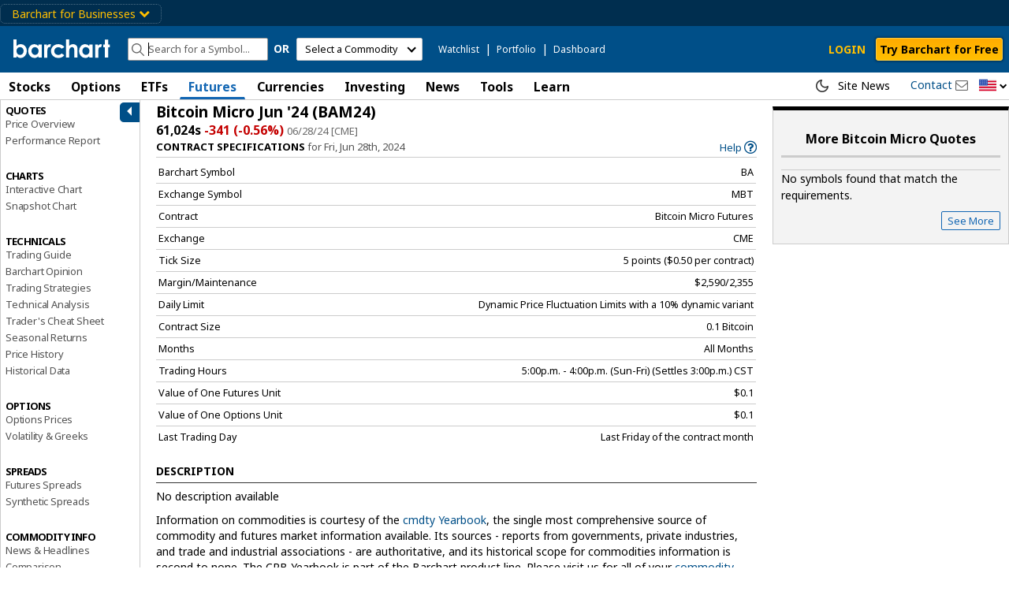

--- FILE ---
content_type: application/javascript
request_url: https://assets.barchart.com/build/chunk-U6Q6MSVZ.js
body_size: 5805
content:
import{a as U,b as Q,c as te}from"./chunk-UKN4RPGU.js";import{f as V}from"./chunk-4H43Q6YE.js";var ne=V((ve,ie)=>{var re=U();ie.exports=(()=>{"use strict";function o(g,p,b,h){if(!re.number(g))return"";(!re.string(b)||b.length>1)&&(b="");let N=g<0&&h===!0;N&&(g=0-g);let I=g.toFixed(p);if(b&&(g<-999||g>999)){let w=I.length,R=g<0,F=p===0,O=0,P=[];for(let x=w-1;!(x<0);x--){O===3&&!(R&&x===0)&&(P.unshift(b),O=0);let s=I.charAt(x);P.unshift(s),F?O=O+1:s==="."&&(F=!0)}N&&(P.unshift("("),P.push(")")),I=P.join("")}else N&&(I="("+I+")");return I}return o})()});var oe=V((De,se)=>{var W=U();se.exports=(()=>{"use strict";function o(h,N){let I=Math.floor(h);return I===0&&N===""?"":I}function g(h){return h-Math.floor(h)}function p(h,N){return["000",Math.floor(h)].join("").substr(-1*N)}function b(h,N,I,w,R){if(!W.number(h)||!W.number(N)||!W.number(I))return"";(!W.string(w)||w.length>1)&&(w=".");let F=Math.abs(h),O=o(F,w),s=g(F)*N,c=Math.floor(parseFloat(s.toFixed(1))),v=p(c,I),d,q;return h<0?(R=W.boolean(R)&&R,R?(d="(",q=")"):(d="-",q="")):(d="",q=""),[d,O,w,v,q].join("")}return b})()});var ce=V((ue,X)=>{(function(o){"use strict";var g,p=20,b=1,h=1e6,N=1e6,I=-7,w=21,R=!1,F="[big.js] ",O=F+"Invalid ",P=O+"decimal places",x=O+"rounding mode",s=F+"Division by zero",c={},v=void 0,d=/^-?(\d+(\.\d*)?|\.\d+)(e[+-]?\d+)?$/i;function q(){function e(t){var r=this;if(!(r instanceof e))return t===v?q():new e(t);if(t instanceof e)r.s=t.s,r.e=t.e,r.c=t.c.slice();else{if(typeof t!="string"){if(e.strict===!0&&typeof t!="bigint")throw TypeError(O+"value");t=t===0&&1/t<0?"-0":String(t)}B(r,t)}r.constructor=e}return e.prototype=c,e.DP=p,e.RM=b,e.NE=I,e.PE=w,e.strict=R,e.roundDown=0,e.roundHalfUp=1,e.roundHalfEven=2,e.roundUp=3,e}function B(e,t){var r,n,i;if(!d.test(t))throw Error(O+"number");for(e.s=t.charAt(0)=="-"?(t=t.slice(1),-1):1,(r=t.indexOf("."))>-1&&(t=t.replace(".","")),(n=t.search(/e/i))>0?(r<0&&(r=n),r+=+t.slice(n+1),t=t.substring(0,n)):r<0&&(r=t.length),i=t.length,n=0;n<i&&t.charAt(n)=="0";)++n;if(n==i)e.c=[e.e=0];else{for(;i>0&&t.charAt(--i)=="0";);for(e.e=r-n-1,e.c=[],r=0;n<=i;)e.c[r++]=+t.charAt(n++)}return e}function D(e,t,r,n){var i=e.c;if(r===v&&(r=e.constructor.RM),r!==0&&r!==1&&r!==2&&r!==3)throw Error(x);if(t<1)n=r===3&&(n||!!i[0])||t===0&&(r===1&&i[0]>=5||r===2&&(i[0]>5||i[0]===5&&(n||i[1]!==v))),i.length=1,n?(e.e=e.e-t+1,i[0]=1):i[0]=e.e=0;else if(t<i.length){if(n=r===1&&i[t]>=5||r===2&&(i[t]>5||i[t]===5&&(n||i[t+1]!==v||i[t-1]&1))||r===3&&(n||!!i[0]),i.length=t,n){for(;++i[--t]>9;)if(i[t]=0,t===0){++e.e,i.unshift(1);break}}for(t=i.length;!i[--t];)i.pop()}return e}function T(e,t,r){var n=e.e,i=e.c.join(""),f=i.length;if(t)i=i.charAt(0)+(f>1?"."+i.slice(1):"")+(n<0?"e":"e+")+n;else if(n<0){for(;++n;)i="0"+i;i="0."+i}else if(n>0)if(++n>f)for(n-=f;n--;)i+="0";else n<f&&(i=i.slice(0,n)+"."+i.slice(n));else f>1&&(i=i.charAt(0)+"."+i.slice(1));return e.s<0&&r?"-"+i:i}c.abs=function(){var e=new this.constructor(this);return e.s=1,e},c.cmp=function(e){var t,r=this,n=r.c,i=(e=new r.constructor(e)).c,f=r.s,m=e.s,u=r.e,l=e.e;if(!n[0]||!i[0])return n[0]?f:i[0]?-m:0;if(f!=m)return f;if(t=f<0,u!=l)return u>l^t?1:-1;for(m=(u=n.length)<(l=i.length)?u:l,f=-1;++f<m;)if(n[f]!=i[f])return n[f]>i[f]^t?1:-1;return u==l?0:u>l^t?1:-1},c.div=function(e){var t=this,r=t.constructor,n=t.c,i=(e=new r(e)).c,f=t.s==e.s?1:-1,m=r.DP;if(m!==~~m||m<0||m>h)throw Error(P);if(!i[0])throw Error(s);if(!n[0])return e.s=f,e.c=[e.e=0],e;var u,l,a,C,E,L=i.slice(),$=u=i.length,be=n.length,_=n.slice(0,u),A=_.length,S=e,Y=S.c=[],K=0,H=m+(S.e=t.e-e.e)+1;for(S.s=f,f=H<0?0:H,L.unshift(0);A++<u;)_.push(0);do{for(a=0;a<10;a++){if(u!=(A=_.length))C=u>A?1:-1;else for(E=-1,C=0;++E<u;)if(i[E]!=_[E]){C=i[E]>_[E]?1:-1;break}if(C<0){for(l=A==u?i:L;A;){if(_[--A]<l[A]){for(E=A;E&&!_[--E];)_[E]=9;--_[E],_[A]+=10}_[A]-=l[A]}for(;!_[0];)_.shift()}else break}Y[K++]=C?a:++a,_[0]&&C?_[A]=n[$]||0:_=[n[$]]}while(($++<be||_[0]!==v)&&f--);return!Y[0]&&K!=1&&(Y.shift(),S.e--,H--),K>H&&D(S,H,r.RM,_[0]!==v),S},c.eq=function(e){return this.cmp(e)===0},c.gt=function(e){return this.cmp(e)>0},c.gte=function(e){return this.cmp(e)>-1},c.lt=function(e){return this.cmp(e)<0},c.lte=function(e){return this.cmp(e)<1},c.minus=c.sub=function(e){var t,r,n,i,f=this,m=f.constructor,u=f.s,l=(e=new m(e)).s;if(u!=l)return e.s=-l,f.plus(e);var a=f.c.slice(),C=f.e,E=e.c,L=e.e;if(!a[0]||!E[0])return E[0]?e.s=-l:a[0]?e=new m(f):e.s=1,e;if(u=C-L){for((i=u<0)?(u=-u,n=a):(L=C,n=E),n.reverse(),l=u;l--;)n.push(0);n.reverse()}else for(r=((i=a.length<E.length)?a:E).length,u=l=0;l<r;l++)if(a[l]!=E[l]){i=a[l]<E[l];break}if(i&&(n=a,a=E,E=n,e.s=-e.s),(l=(r=E.length)-(t=a.length))>0)for(;l--;)a[t++]=0;for(l=t;r>u;){if(a[--r]<E[r]){for(t=r;t&&!a[--t];)a[t]=9;--a[t],a[r]+=10}a[r]-=E[r]}for(;a[--l]===0;)a.pop();for(;a[0]===0;)a.shift(),--L;return a[0]||(e.s=1,a=[L=0]),e.c=a,e.e=L,e},c.mod=function(e){var t,r=this,n=r.constructor,i=r.s,f=(e=new n(e)).s;if(!e.c[0])throw Error(s);return r.s=e.s=1,t=e.cmp(r)==1,r.s=i,e.s=f,t?new n(r):(i=n.DP,f=n.RM,n.DP=n.RM=0,r=r.div(e),n.DP=i,n.RM=f,this.minus(r.times(e)))},c.neg=function(){var e=new this.constructor(this);return e.s=-e.s,e},c.plus=c.add=function(e){var t,r,n,i=this,f=i.constructor;if(e=new f(e),i.s!=e.s)return e.s=-e.s,i.minus(e);var m=i.e,u=i.c,l=e.e,a=e.c;if(!u[0]||!a[0])return a[0]||(u[0]?e=new f(i):e.s=i.s),e;if(u=u.slice(),t=m-l){for(t>0?(l=m,n=a):(t=-t,n=u),n.reverse();t--;)n.push(0);n.reverse()}for(u.length-a.length<0&&(n=a,a=u,u=n),t=a.length,r=0;t;u[t]%=10)r=(u[--t]=u[t]+a[t]+r)/10|0;for(r&&(u.unshift(r),++l),t=u.length;u[--t]===0;)u.pop();return e.c=u,e.e=l,e},c.pow=function(e){var t=this,r=new t.constructor("1"),n=r,i=e<0;if(e!==~~e||e<-N||e>N)throw Error(O+"exponent");for(i&&(e=-e);e&1&&(n=n.times(t)),e>>=1,!!e;)t=t.times(t);return i?r.div(n):n},c.prec=function(e,t){if(e!==~~e||e<1||e>h)throw Error(O+"precision");return D(new this.constructor(this),e,t)},c.round=function(e,t){if(e===v)e=0;else if(e!==~~e||e<-h||e>h)throw Error(P);return D(new this.constructor(this),e+this.e+1,t)},c.sqrt=function(){var e,t,r,n=this,i=n.constructor,f=n.s,m=n.e,u=new i("0.5");if(!n.c[0])return new i(n);if(f<0)throw Error(F+"No square root");f=Math.sqrt(n+""),f===0||f===1/0?(t=n.c.join(""),t.length+m&1||(t+="0"),f=Math.sqrt(t),m=((m+1)/2|0)-(m<0||m&1),e=new i((f==1/0?"5e":(f=f.toExponential()).slice(0,f.indexOf("e")+1))+m)):e=new i(f+""),m=e.e+(i.DP+=4);do r=e,e=u.times(r.plus(n.div(r)));while(r.c.slice(0,m).join("")!==e.c.slice(0,m).join(""));return D(e,(i.DP-=4)+e.e+1,i.RM)},c.times=c.mul=function(e){var t,r=this,n=r.constructor,i=r.c,f=(e=new n(e)).c,m=i.length,u=f.length,l=r.e,a=e.e;if(e.s=r.s==e.s?1:-1,!i[0]||!f[0])return e.c=[e.e=0],e;for(e.e=l+a,m<u&&(t=i,i=f,f=t,a=m,m=u,u=a),t=new Array(a=m+u);a--;)t[a]=0;for(l=u;l--;){for(u=0,a=m+l;a>l;)u=t[a]+f[l]*i[a-l-1]+u,t[a--]=u%10,u=u/10|0;t[a]=u}for(u?++e.e:t.shift(),l=t.length;!t[--l];)t.pop();return e.c=t,e},c.toExponential=function(e,t){var r=this,n=r.c[0];if(e!==v){if(e!==~~e||e<0||e>h)throw Error(P);for(r=D(new r.constructor(r),++e,t);r.c.length<e;)r.c.push(0)}return T(r,!0,!!n)},c.toFixed=function(e,t){var r=this,n=r.c[0];if(e!==v){if(e!==~~e||e<0||e>h)throw Error(P);for(r=D(new r.constructor(r),e+r.e+1,t),e=e+r.e+1;r.c.length<e;)r.c.push(0)}return T(r,!1,!!n)},c.toJSON=c.toString=function(){var e=this,t=e.constructor;return T(e,e.e<=t.NE||e.e>=t.PE,!!e.c[0])},c.toNumber=function(){var e=Number(T(this,!0,!0));if(this.constructor.strict===!0&&!this.eq(e.toString()))throw Error(F+"Imprecise conversion");return e},c.toPrecision=function(e,t){var r=this,n=r.constructor,i=r.c[0];if(e!==v){if(e!==~~e||e<1||e>h)throw Error(O+"precision");for(r=D(new n(r),e,t);r.c.length<e;)r.c.push(0)}return T(r,e<=r.e||r.e<=n.NE||r.e>=n.PE,!!i)},c.valueOf=function(){var e=this,t=e.constructor;if(t.strict===!0)throw Error(F+"valueOf disallowed");return T(e,e.e<=t.NE||e.e>=t.PE,!0)},g=q(),g.default=g.Big=g,typeof define=="function"&&define.amd?define(function(){return g}):typeof X<"u"&&X.exports?X.exports=g:o.Big=g})(ue)});var ge=V((Re,ae)=>{var M=Q(),we=te(),fe=U(),j=ce();ae.exports=(()=>{"use strict";class o{constructor(s){this._big=w(s)}add(s){return new o(this._big.plus(w(s)))}subtract(s){return new o(this._big.minus(w(s)))}multiply(s){return new o(this._big.times(w(s)))}divide(s){return new o(this._big.div(w(s)))}raise(s){return M.argumentIsRequired(s,"exponent",Number),new o(this._big.pow(s))}round(s,c){M.argumentIsRequired(s,"places",Number),M.argumentIsOptional(c,"mode",R,"RoundingMode");let v=c||R.NORMAL;return new o(this._big.round(s,v.value))}mod(s){return new o(this._big.mod(w(s)))}absolute(){return new o(this._big.abs())}opposite(){return this.multiply(-1)}getIsZero(s,c){return M.argumentIsOptional(s,"approximate",Boolean),M.argumentIsOptional(c,"places",Number),this._big.eq(g)||fe.boolean(s)&&s&&this.round(c||j.DP,R.NORMAL).getIsZero()}getIsPositive(){return this._big.gt(g)}getIsNegative(){return this._big.lt(g)}getIsGreaterThan(s){return this._big.gt(w(s))}getIsGreaterThanOrEqual(s){return this._big.gte(w(s))}getIsLessThan(s){return this._big.lt(w(s))}getIsLessThanOrEqual(s){return this._big.lte(w(s))}getIsBetween(s,c,v){return M.argumentIsOptional(v,"exclusive",Boolean),fe.boolean(v)&&v?this.getIsGreaterThan(s)&&this.getIsLessThan(c):this.getIsGreaterThanOrEqual(s)&&this.getIsLessThanOrEqual(c)}getIsEqual(s){return this._big.eq(w(s))}getIsApproximate(s,c){if(c===0)return this.getIsEqual(s);let v=this.subtract(s).absolute(),d=o.ONE.divide(new o(10).raise(c));return v.getIsLessThan(d)}getIsInteger(){return this.getIsEqual(this.round(0))}getDecimalPlaces(){let s=this.toFixed().match(/-?\d*\.(\d*)/),c;return s===null?c=0:c=s[1].length,c}toFloat(s){return M.argumentIsOptional(s,"places",Number),parseFloat(this._big.toFixed(s||16))}toFixed(){return this._big.toFixed()}toNumber(){return this._big.toNumber()}toJSON(){return this.toFixed()}static clone(s){return M.argumentIsRequired(s,"value",o,"Decimal"),new o(s._big)}static parse(s){return new o(s)}static get ZERO(){return h}static get ONE(){return N}static get NEGATIVE_ONE(){return I}static get ROUNDING_MODE(){return R}static getIsZero(s){return M.argumentIsRequired(s,"instance",o,"Decimal"),s.getIsZero()}static getIsNotZero(s){return M.argumentIsRequired(s,"instance",o,"Decimal"),!s.getIsZero()}static getIsPositive(s){return M.argumentIsRequired(s,"instance",o,"Decimal"),s.getIsPositive()}static getIsNotPositive(s){return M.argumentIsRequired(s,"instance",o,"Decimal"),s.getIsNegative()||s.getIsZero()}static getIsNegative(s){return M.argumentIsRequired(s,"instance",o,"Decimal"),s.getIsNegative()}static getIsNotNegative(s){return M.argumentIsRequired(s,"instance",o,"Decimal"),s.getIsPositive()||s.getIsZero()}static compareDecimals(s,c){return M.argumentIsRequired(s,"a",o,"Decimal"),M.argumentIsRequired(c,"b",o,"Decimal"),s._big.gt(c._big)?1:s._big.lt(c._big)?-1:0}toString(){return"[Decimal]"}}let g=new j(0),p=new j(1),b=new j(-1),h=new o(g),N=new o(p),I=new o(b);function w(x){return x instanceof j?x:x instanceof o?x._big:new j(x)}class R extends we{constructor(s,c){super(s.toString(),c),this._value=s}get value(){return this._value}static get UP(){return F}static get DOWN(){return O}static get NORMAL(){return P}toString(){return"[RoundingMode]"}}let F=new R(3,"up"),O=new R(0,"down"),P=new R(1,"normal");return o})()});var he=V((_e,le)=>{var Z=Q(),k=ge(),G=U(),y=te();le.exports=(()=>{"use strict";class o extends y{constructor(d,q,B,D,T,e,t,r){super(d,d),this._baseCode=q,this._decimalDigits=B,this._supportsFractions=D,D?(this._fractionFactor=T,this._fractionDigits=e,this._fractionFactorSpecial=t||T,this._fractionDigitsSpecial=r||e):(this._fractionFactor=void 0,this._fractionDigits=void 0,this._fractionFactorSpecial=void 0,this._fractionDigitsSpecial=void 0)}get baseCode(){return this._baseCode}get unitCode(){return this._code}get decimalDigits(){return this._decimalDigits}get supportsFractions(){return this._supportsFractions}get fractionFactor(){return this._fractionFactor}get fractionDigits(){return this._fractionDigits}get fractionFactorSpecial(){return this._fractionFactorSpecial}get fractionDigitsSpecial(){return this._fractionDigitsSpecial}getFractionFactor(d){return d===!0?this._fractionFactorSpecial:this._fractionFactor}getFractionDigits(d){return d===!0?this._fractionDigitsSpecial:this._fractionDigits}getMinimumTick(d){Z.argumentIsValid(d,"tickIncrement",G.integer,"must be an integer");let q=new k(1),B=new k(10),D;return this.supportsFractions?D=q.divide(this._fractionFactor):D=q.divide(B.raise(this._decimalDigits)),D.multiply(d).toFloat()}getMinimumTickValue(d,q){return Z.argumentIsValid(d,"tickIncrement",G.integer,"must be an integer"),Z.argumentIsValid(q,"pointValue",G.number,"must be a number"),new k(this.getMinimumTick(d)).multiply(q).toFloat()}roundToNearestTick(d,q,B){Z.argumentIsValid(d,"value",t=>G.number(t)||t instanceof k,"must be a number primitive or a Decimal instance"),Z.argumentIsValid(q,"minimumTick",t=>G.number(t)||t instanceof k,"must be a number primitive or a Decimal instance"),Z.argumentIsOptional(B,"roundToZero",Boolean);let D;d instanceof k?D=d:D=new k(d);let T=D.divide(q);return D.mod(q).getIsZero()||(T=T.round(0,G.boolean(B)&&B?k.ROUNDING_MODE.DOWN:k.ROUNDING_MODE.NORMAL)),T.multiply(q).toFloat()}toString(){return`[UnitCode (code=${this.code})]`}static parse(d){return y.fromCode(o,d)}static fromBaseCode(d){return y.getItems(o).find(q=>q.baseCode===d)||null}}let g=new o("2",-1,3,!0,8,1),p=new o("3",-2,4,!0,16,2),b=new o("4",-3,5,!0,32,2),h=new o("5",-4,6,!0,64,2,320,3),N=new o("6",-5,7,!0,128,3,320,3),I=new o("7",-6,8,!0,256,3,320,3),w=new o("8",0,0,!1),R=new o("9",1,1,!1),F=new o("A",2,2,!1),O=new o("B",3,3,!1),P=new o("C",4,4,!1),x=new o("D",5,5,!1),s=new o("E",6,6,!1),c=new o("F",7,7,!1);return o})()});var Ne=V((Oe,me)=>{var J=U(),Ie=ne(),pe=oe(),Ee=he();me.exports=(()=>{"use strict";function o(g,p,b,h,N,I){if(!J.number(g))return"";let w=Ee.parse(p);if(w===null)return"";if((!J.string(b)||b.length>1)&&(b="."),h=J.boolean(h)&&h,I=J.boolean(I)&&I,!w.supportsFractions||b===".")return Ie(g,w.decimalDigits,N,I);{let R=w.getFractionFactor(h),F=w.getFractionDigits(h);return pe(g,R,F,b,I)}}return o})()});var qe=V((Fe,de)=>{var z=Q(),ee=U();de.exports=(()=>{"use strict";let o={};return o.camel={},o.camel.violations=/\b[A-Z]/g,{startCase(g){return g.split(" ").reduce((p,b)=>(b.length!==0&&p.push(b.charAt(0).toUpperCase()+b.slice(1).toLowerCase()),p),[]).join(" ")},camelCase(g){return z.argumentIsRequired(g,"s",String),g.replace(o.camel.violations,p=>p.toLocaleLowerCase())},truncate(g,p){return ee.string(g)&&g.length>p?g.substring(0,p)+" ...":g},padLeft(g,p,b){if(z.argumentIsRequired(g,"s",String),z.argumentIsRequired(p,"length",Number),z.argumentIsRequired(b,"character",String),b.length!==1)throw new Error('The "character" argument must be one character in length.');return b.repeat(p-g.length)+g},format(g,...p){return z.argumentIsRequired(g,"s",String),g.replace(/{(\d+)}/g,(b,h)=>{let N;if(h<p.length){let I=p[h];!ee.undefined(I)&&!ee.null(I)?N=I.toString():N=b}else N=b;return N})}}})()});export{ne as a,oe as b,ge as c,he as d,Ne as e,qe as f};


--- FILE ---
content_type: text/plain; charset=utf-8
request_url: https://ads.adthrive.com/http-api/cv2
body_size: 6965
content:
{"om":["-5937061642158916385","07qjzu81","080c5122","08d2b8f7-fc9a-4972-a6f8-999c405017cc","08tx68p2","0b0m8l4f","0d3ae287-ae18-48e1-b4da-9ec8d17f3c32","0jjer8y1","0m1hhuu3","0np6xaq5","0sb4n9v1","0sm4lr19","0vtarp6v","0wi5e61m","0wvzgjtr","1006_199718014","1029_bkn2xbd8","1029_c5x4g5ew","1029_dhuccxgc","1029_i1c8pvsq","1029_lqjhjmgv","1029_m485lx96","1029_v72b19nf","1033_4827436","10629578","10629664","10ua7afe","11142692","11509227","11633448","11793307","11793314","1185:1609948212","1185:1609949674","1185:1610117185","11896988","12010080","12010084","12010088","12029963","12040874","12062035","12074186","124682_156","124842_2","124843_3","124844_2","124845_2","124847_2","124848_2","124853_2","132eb2tp","1610117185","16_573464646","16_627836621","16_629010179","16_633987938","16_635353794","16_649396141","16_649396341","16_657510360","16_662970501","16_678331186","16_684624077","16_79096031","17_23487692","1ag8dsiy","1ay0qg8d","1c035d5b-9a07-4fe8-a9a4-b177555c135e","1jwq9oi1","1qo701j6","1s6qresl","1t5itjys","1tucmiz7","1ukslvux","2132:43966037","2132:45062264","2249:778249961003","2249:782690968245","2307:0g1qgsol","2307:0jjer8y1","2307:0vtarp6v","2307:10ua7afe","2307:1ag8dsiy","2307:1qo701j6","2307:2bgkb6ml","2307:2qdf3qx9","2307:2rhihii2","2307:372nlj1w","2307:3j5hqkjz","2307:3qlxe807","2307:45n9f3de","2307:585jtxb8","2307:631mc1av","2307:74z5vm6r","2307:8obnd90r","2307:8wq6h621","2307:9axlk3xo","2307:9mf9bi98","2307:9x4u74ef","2307:a3w0n40x","2307:brb59cr2","2307:d0kex7pt","2307:d3fngo9s","2307:df897pol","2307:duq040vm","2307:fjp0ceax","2307:fk2ppf40","2307:for25yh7","2307:fx0atdhu","2307:g4pzbkpj","2307:g6nufom4","2307:gzytfr82","2307:h27es7ts","2307:hnipmwom","2307:hyjxizz0","2307:j1r5pt54","2307:k63alw9y","2307:k6ovs8n2","2307:khrc9fv4","2307:klbkujqz","2307:klq5leo1","2307:ksm3bkdi","2307:kuyxc83p","2307:l1ahxndh","2307:le28hk1e","2307:mcc7t3q6","2307:mhob8we6","2307:mr2i1vg7","2307:o7vvag5o","2307:paggellx","2307:phbxfumq","2307:phum7sla","2307:pogoe66i","2307:psrn0dap","2307:purncoqw","2307:r5uq7eq9","2307:ryuseyym","2307:s37ll62x","2307:s889gfki","2307:st9t25wh","2307:sze636fg","2307:tlbbqljf","2307:tpv1e13z","2307:v29eyhug","2307:v9es8f6w","2307:vmgf4ajr","2307:vzcybq92","2307:w9gimb3r","2307:wesp4qwf","2307:wiz7jjcq","2307:xe7etvhg","2307:yez00zhw","2307:yp80np7c","2307:zb6f7osj","2307:zg0av54q","2307:zvd4kz5s","2319_66419_10629575","2319_66419_10629577","2319_66419_10629664","23266958","23266973","23422064","24080387","244656759","24598434","24602725","24694775","24694777","24694780","24fdn8mz","25","25048198","28405208","28405258","285a7e94-5da2-4dbe-8e7a-36d839fe5170","28933536","29414696","29414845","2b0506a1-f5f2-49ac-b693-de75efc8d5bd","2cpobudo","2fc2bb03-5517-40cf-a566-4fbf5cef4def","2ffkihbg","2jjp1phz","2rhihii2","2uv2v1vl","2yie1xbi","306_24696317","3278076-18446744072673958336","3278078-18446744072673958336","3278079-18446744072673958336","3278080-18446744072673958336","3278081-18446744072673958336","3278082-18446744072673958336","3278083-18446744072673958336","3278084-18446744072673958336","32a8c484-d2e3-4db4-8f28-ab72c91d3a5c","32j56hnc","32l2n30b","33419360","33591203","33591312","33605056","33606523","33608912","33637455","34534170","3490:CR52144952","352434_354_68e8aebefedcc02d38a3362b","3658_106750_3g9526gz","3658_126698_klq5leo1","3658_15078_st9t25wh","3658_15113_h27es7ts","3658_151643_hk2nsy6j","3658_151643_kjq0lnk5","3658_151643_pqn44nv6","3658_151643_spv5lpyq","3658_15233_8cnjspkb","3658_152738_2qdf3qx9","3658_15761_pogoe66i","3658_178855_layj8nlk","3658_18008_g4pzbkpj","3658_18008_hyjxizz0","3658_184265_jnn8cnz2","3658_206752_3nhww7ef","3658_211120_gzytfr82","3658_211122_7d7ey670","3658_211122_dea7uaiq","3658_215937_s889gfki","3658_216697_585jtxb8","3658_22070_24fdn8mz","3658_229286_72sichur","3658_582283_cgg64d54","3658_582283_xe7etvhg","38557829","39_76_06c76241-de9a-4ecf-a3f9-7927be4a34f8","3LMBEkP-wis","3e3365bc-605a-4057-8a03-90fd1e64fbf0","3fbe0041-c25c-4f52-92f2-1e6f32f64c4b","3fibjt0k","3fu186bg","3gj4luo7","3iy05gq2","3j5hqkjz","3n588bx4","3nhww7ef","3rqkjrq5","3swzj6q3","3x0i061s","409_189392","409_189398","409_189408","409_192546","409_205645","409_216404","409_223589","409_225980","409_225988","409_225990","409_226322","409_226327","409_227258","409_228065","409_228067","409_228370","40ec7c74-f787-45ef-acea-1c79b7fa6142","41386813","425nx5ho","4273p3lu","44629254","44d22c75-71fc-4d2a-bd80-8df144e24951","455b1369-917a-4ba5-828a-336faebb9875","45n9f3de","47183748","47210038","47210060","47745490","481703827","48514685","48658113","487951","49189249","492b6ba8-31f5-4982-9b8f-aad006a402ab","49w7zwhw","4a3oeofh","4a96508d-bd66-4bf6-a5bf-160804e27f8c","4abf98fc-502d-42df-b205-2142af039054","4aqwokyz","4bnfu6d2","4fk9nxse","4klye7cc","4qmco3dp","4u612wtl","4x1qydwk","502bicqk","50dbc03a-d60e-47f2-8ba9-62b8bee11d4b","510762","511156","51k0nnrq","521167","523_354_bn10835","5316_139700_19dafd0a-3018-4fd1-b54d-a8afbe20c48d","5316_139700_3a919b5a-5bc9-4652-8fb5-4a7fdfa3c819","5316_139700_5ae015e1-0b46-40fb-85b9-726452048d5c","5316_139700_67a43400-94f1-4c61-b9dc-a055b94f9f79","5316_139700_d3c554ec-01f4-4802-8cbe-a27f2ebb4923","5316_139700_fb001eac-c8ac-4cda-bb04-ddfe28d09ca3","534930","53832733","538955","539978","53v6aquw","54020815","54639987","54640004","54640037","548drtj4","5510:5uf0zwne","5510:9pvry0tu","5510:c5hosoph","5510:g4pzbkpj","5510:h27es7ts","5510:khrc9fv4","5510:kvwjdgoo","5510:phum7sla","5510:pm8ldadr","5510:u4ti6xh9","5510:wd5pmeye","5510:ykab81i3","55116643","55116647","55116649","55354666","55636662","55693391","55693405","55693417","556to6r7","55712936","55712989","55784908","557_409_216396","557_409_216486","557_409_223589","557_409_223599","557_409_228065","557_409_228105","557_409_228362","55804644","558_93_0sm4lr19","558_93_55xalmqs","558_93_8cnjspkb","558_93_a0oxacu8","558_93_for25yh7","558_93_hyjxizz0","558_93_ib1o62yz","558_93_j9xu488a","558_93_lidxarco","558_93_pogoe66i","558_93_q2jn8yjx","558_93_qmbyj6td","558_93_t89dlp1g","558_93_xe7etvhg","55965333","55xalmqs","56071098","56151288","56165690","56165703","56616741","56624343","56756029","567_269_2:148:1528:7422","567_269_2:3918:32277:73888","56898611","56898639","56nr88ik","585jtxb8","58853467","593023439","59576511","59576523","597u1cnu","5989_32172_603309872","5l03u8j0","5r196al8","5uf0zwne","603485497","60704db0-2dd4-458a-b491-1de784ebf408","60879473","60884243","60884327","611517078","61174500","61210708","61210714","61210719","61291574","614105094","614105101","614105104","614105109","614106261","61421078","61444664","61526075","61742136","61800661","618631205","61900466","61916211","61916223","61916225","61916229","61932920","61932925","61932948","61932957","62160079","62320073","62320174","62484516","626973455","628237310","630121086","631mc1av","638899630","638899661","648104664","649348252","654681974","6547_67916_azdPpDl86Mv0VjIoIi35","655839316","662428295","662693739","662970557","668547445","669kwlli","66tctort","671123529","677094079","678439322","678597545","679897129","680959059","680_99480_608862812","680_99480_614105094","680_99480_614105095","680_99480_614105101","680_99480_614105104","680_99480_614105105","680_99480_614105109","681805675","682214483","682750111","683135130","683698111143","683738706","684340670","684503219","684817321","685302985","685303074","685765628","685964442","686985209","687624671","688061742","688078501","688875625","688875644","689308948","692252031","69df537a","6c1ebbf9-4cec-4aa7-9e5a-f8d1248d9937","6ep963cu","6ffacc3b-235f-4ee6-9243-c5c75b6dacf9","6j3rcz2c","6k5gjis0","6om0qljb","6os0lblf","6q5nlqeg","70_81213866","70_83557611","70_84547120","70_85954328","70_85954330","717979656214","7255_121665_catalina-73780","7255_121665_catalina-73781","7255_121665_dsp-356089","7255_121665_dtech-7425","72sichur","7354_138543_79515090","7354_151700_78402044","7354_201087_79136803","75402dd4-eabf-4fad-ad8d-2c5192f852d5","7736472","7736477","776550545707","776637938879","778795369858","7829835","7845rev5","79073509","79073512","79445617","79446334","79446335","7950267","7950269","7951209","7951227","79515090","7955795","7955798","7964881","79684373","79684378","79684380","7969239","7972225","7981053","7981058","7981066","7995497","7997217","7998217","7cba3505-66e5-4a7c-82e3-79225cb86f09","7f5d2b2c-1755-4e00-8477-403cd062587a","7mc3bxe4","7sd9iy3r","7tknqcu9","7u7wdnmk","8002119","8002122","8003839","8003964","8003965","8004971","8011272","8016065","8029310","8029311","8029650","80300201","8031592","8035726","8035777","8040476","8046216","8046875","8047693","8047694","8051519","8051521","8051522","8052268","8052289","8052292","8052355","8052357","8052361","8052368","80528742","8053753","8053759","8055234","8060451","8060639","8060882","8061037","8061985","8061986","8062757","8063617","80714907","80714908","80724100","80724121","80f65cce-6efa-4e0d-b3fa-b14088c74edf","81082293","81213781","82521655","83446588","83447294","83690331","83716004","83821204","84105_751170815","84165255","84293847","84293849","84578224","84989423","84989508","85383023","85444960","85444991","8564740","85914605","85914606","85943417","85943419","85947261","85954255","85954319","86ssfai0","871g2i7t","8cnjspkb","8ejyu69m","8n2o2k7c","8r38vmgt","8rm63nwv","8u9152m6","8w4klwi4","8wugqkk0","8wyponvg","9057/211d1f0fa71d1a58cabee51f2180e38f","90xcy54c","93032yfp","96393z05","991166ad-a2ba-43da-af60-ed1e523b1f17","998717f4-7aa7-4a3c-9ce7-b429a7a22383","9axlk3xo","9be1c1d4-7621-4434-ad86-67098a8b33a0","9d34ed14-88d1-4b3e-95b4-1542f5d3330e","9ddf8e98-2066-4ca3-ad94-49025222a406","9kdpyms7","9mf9bi98","9pvry0tu","9qz1a82w","9r7wrsr9","9tow5bh2","9uv8wyk4","9x3o8m5o","9zl41y5m","a0a4f97b","a0oxacu8","a2d43702-ad21-4774-b8c3-0ad9a93e860a","a2uqytjp","a8954c12-22af-4df5-844b-ca935296450d","a8a14c03-be97-4e1d-8fce-16bed623a5e1","af0a4efa-c3e6-45ef-9668-52814d28a36b","ag5h5euo","aodopxzf","aw3ko9le","b1n47h9n","b8mi5653","b90cwbcd","b959040c-8e85-4593-9f4f-074d9eb179ce","ba9o5wmr","bc134e71-bd7b-49e1-923f-d8b3a0e8e800","bmvwlypm","bqfph6x7","btta8qg3","bvcnj0ki","c0giwiin","c4730lew","c5hosoph","c61c45f1-42ef-48e4-9339-f21564fe572d","c7rcud6r","c81de789-5bf7-444a-9d42-ce8b400dcfb6","cgg64d54","cjdrzael","coy3a5w5","cr-6ovjht2euatj","cr-6ovjht2eubwe","cr-8ku72n5v39rgv2","cr-96vv5j5tu9xg","cr-9hxzbqc08jrgv2","cr-g2nik0u5ubwe","cr-gaqt1_k4quarex3qntt","cr-je372fctyirgv2","cr-lg354l2uvergv2","cr-vfpczql3ubwe","cr-w5suf4cpuatj","cr223-e7ptyl2qxeu","cr7r468u","crfq76b7","d3fngo9s","d7792ce6-1e29-45fd-ab97-07d688a42c83","dae828c0-dee6-4b5b-8899-58697ee8e53e","dc422df6-6aed-491c-b078-e6993c2b880b","de48lj30","df897pol","dooe144x","dsp-356089","dtech-7426","e5015dd0-689b-4ebe-8755-1699154e0c6e","e81irmvx","edr29b2l","ee6v10mo","ee72rk70","eposfut5","eqsggnxj","ezpm9hr2","f18cad75","f29e1d92-015c-40c8-823e-d9cdecfb456f","f2bplcec","f3949b77-eb8f-4b86-8894-6d0988940e00","f46gq7cs","f6onaxdy","faa668f5-6a20-462a-81cc-d89d9816584f","fdd67596-ab96-478c-b447-a39c4d4934d5","ffragk0z","fjp0ceax","fk2ppf40","for25yh7","forn5dzh","fvdjbmxp","fx0atdhu","g02mxap0","g4o65yj3","g4pzbkpj","g523papl","g66go9kt","g6r615ke","ga3n5jzz","gbwct10b","gnv1pfvd","gtupq68u","gyw7t56d","gzytfr82","h14h6pxe","h27es7ts","h8a13ovn","he5bnbf0","hf9btnbz","hgatc9ba","hiomz1xc","hjrpx5dw","hk2nsy6j","hl3znuu7","hot9ktvp","hvl4wyym","hyjxizz0","i23rd0rv","i90isgt0","ib1o62yz","iotud58b","isib50eo","itj14rez","iwf0xs42","j1or5y5m","j37fml4e","j3olimsl","j58m06fh","j9xu488a","jb75l2ds","khrc9fv4","kjq0lnk5","kk5768bd","klbkujqz","klq5leo1","kqf54x2q","kqs58bz5","kroj71hg","ksh1r64r","ksm3bkdi","kuyxc83p","ky1luiq8","kz6zmwva","l18z90sj","la2wc7se","lacupje2","ldv3iy6n","le28hk1e","lidxarco","lshs65df","lu0m1szw","lwqumrhi","ly9sjjpi","mcc7t3q6","mhob8we6","mphcbzut","mr2i1vg7","ms50j0oi","mu569unk","n1gl6295","n29c17e7","n2bdg27r","n3egwnq7","n4di912m","n5manivv","n9d6jnnu","nfcyla6a","nh9z8430","nn71e0z5","np9yfx64","nq5k861q","ns6i2m3u","o353c5bb","o3u9l5xn","o4zprdfl","o7vvag5o","o982acnj","o9pdo3r3","o9pyiqmm","oh1ab02v","ojzomn8c","on1kaa30","ooa68zgd","orbiaq9d","oril4wg7","osuomkvk","otakslcf","oup59eht","oz31jrd0","p1ot6vkx","p52p41ld","p71wyl8x","p7kq1mt6","p8pu5j57","paggellx","pgmjhmrf","phbxfumq","phum7sla","pogoe66i","ppn03peq","pqn44nv6","prq4f8da","psrn0dap","purncoqw","q0rmtv3v","q2jn8yjx","q2ubed1m","qifbn9ag","qizp5o8l","qmbyj6td","qpbgt07o","qqdvsvih","qqvgscdx","qvymc7o8","qwlgx26f","r1rjcvrd","r5m59oo9","r5uq7eq9","r747h5eh","r762jrzq","rb0nsj92","rmccapeb","rq1gblms","ryfhfcq0","ryuseyym","s37ll62x","s889gfki","sbkk6qvv","shh8hb8h","sig3kzlr","smgdipm5","spv5lpyq","sqmqxvaf","sr6tawk7","svinlp2o","sze636fg","t89dlp1g","t9y1jxrl","tcnqpszr","tegpgkt9","tjrk1rop","twsft23y","tx8nd4ly","u4sze3sn","u4ti6xh9","ubjltf5y","urlu21be","uypnl3ey","v2pqc8qz","v4rfqxto","v670fqg7","v6c9y2zc","v6u63tae","v945wwim","vdunrolw","ven7pu1c","vesfiher","vtwp5667","vxj6n0fj","vzcybq92","w480e9ow","w9gimb3r","wbfp1obp","wbt3krkm","wd5pmeye","wfqgu54f","wiz7jjcq","wjg77soh","woqn2l7k","wq5j4s9t","wtul8bu2","wu5qr81l","wuhkruka","x9qfv337","xb868u6v","xe7etvhg","xfplqoer","xnog6vk7","xo87875h","xo99w1sy","xqnr4qw4","xs124wyz","xuoyjzhn","xz1z6j77","y82znuly","yez00zhw","yhr3li63","yi6qlg3p","ymb1auf3","yp80np7c","yqh121js","z4bn4559","ze6t4do3","zfu4w0gu","zgfnr75h","zhofofep","ziordzmw","zkbt73yr","ztlksnbe","zvd4kz5s","7979132","7979135"],"pmp":[],"adomains":["1md.org","a4g.com","about.bugmd.com","acelauncher.com","adameve.com","adelion.com","adp3.net","advenuedsp.com","aibidauction.com","aibidsrv.com","akusoli.com","allofmpls.org","arkeero.net","ato.mx","avazutracking.net","avid-ad-server.com","avid-adserver.com","avidadserver.com","aztracking.net","bc-sys.com","bcc-ads.com","bidderrtb.com","bidscube.com","bizzclick.com","bkserving.com","bksn.se","brightmountainads.com","bucksense.io","bugmd.com","ca.iqos.com","capitaloneshopping.com","cdn.dsptr.com","clarifion.com","cotosen.com","cs.money","cwkuki.com","dallasnews.com","dcntr-ads.com","decenterads.com","derila-ergo.com","dhgate.com","dhs.gov","digitaladsystems.com","displate.com","doyour.bid","dspbox.io","envisionx.co","ezmob.com","fmlabsonline.com","g123.jp","g2trk.com","gadmobe.com","getbugmd.com","goodtoknowthis.com","gov.il","guard.io","hero-wars.com","holts.com","howto5.io","ice.gov","imprdom.com","justanswer.com","liverrenew.com","longhornsnuff.com","lovehoney.com","lowerjointpain.com","lymphsystemsupport.com","media-servers.net","medimops.de","miniretornaveis.com","mobuppsrtb.com","motionspots.com","mygrizzly.com","myrocky.ca","national-lottery.co.uk","nbliver360.com","ndc.ajillionmax.com","niutux.com","nordicspirit.co.uk","notify.nuviad.com","notify.oxonux.com","own-imp.vrtzads.com","paperela.com","parasiterelief.com","peta.org","pfm.ninja","pixel.metanetwork.mobi","pixel.valo.ai","plannedparenthood.org","plf1.net","plt7.com","pltfrm.click","printwithwave.co","privacymodeweb.com","rangeusa.com","readywind.com","reklambids.com","ri.psdwc.com","rtb-adeclipse.io","rtb-direct.com","rtb.adx1.com","rtb.kds.media","rtb.reklambid.com","rtb.reklamdsp.com","rtb.rklmstr.com","rtbadtrading.com","rtbsbengine.com","rtbtradein.com","saba.com.mx","securevid.co","servedby.revive-adserver.net","shift.com","smrt-view.com","swissklip.com","taboola.com","tel-aviv.gov.il","temu.com","theoceanac.com","track-bid.com","trackingintegral.com","trading-rtbg.com","trkbid.com","truthfinder.com","unoadsrv.com","usconcealedcarry.com","uuidksinc.net","vabilitytech.com","vashoot.com","vegogarden.com","viewtemplates.com","votervoice.net","vuse.com","waardex.com","wapstart.ru","wdc.go2trk.com","weareplannedparenthood.org","webtradingspot.com","xapads.com","xiaflex.com","yourchamilia.com"]}